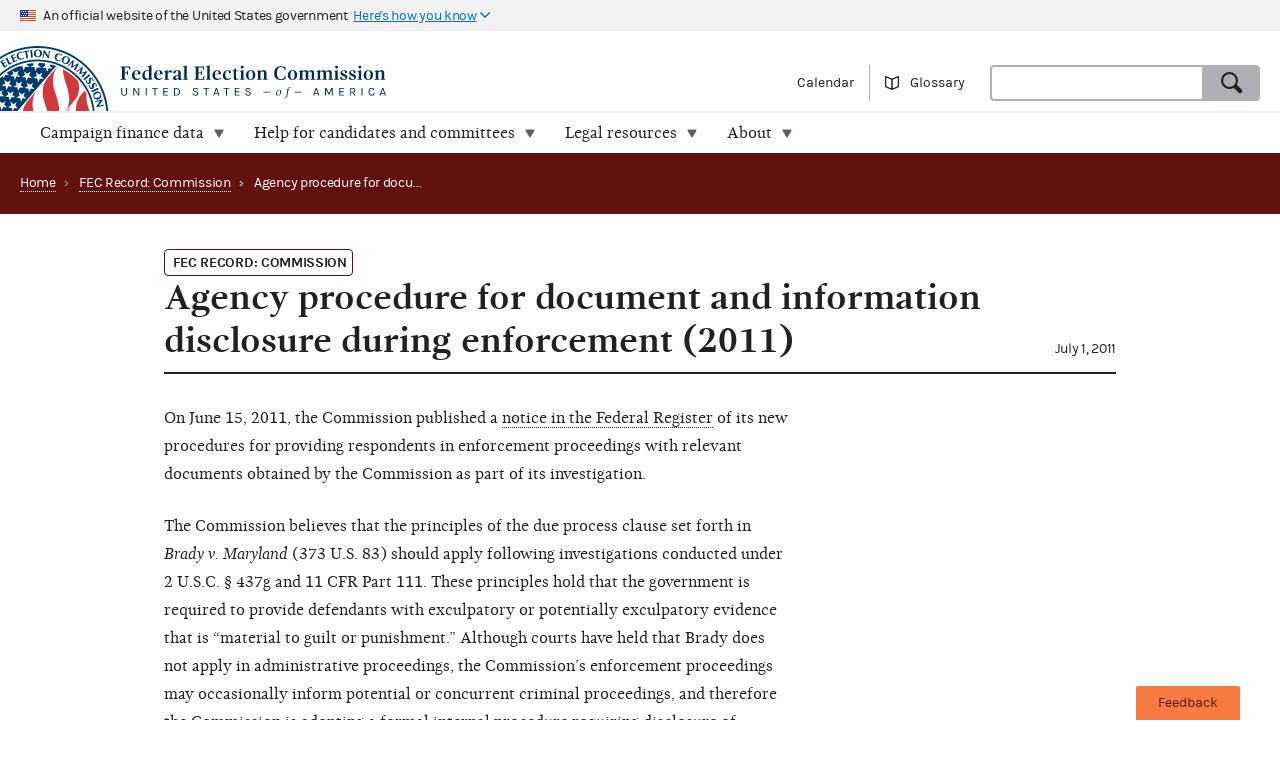

--- FILE ---
content_type: text/html; charset=utf-8
request_url: https://www.fec.gov/updates/agency-procedure-for-document-and-information-disclosure-during-enforcement/
body_size: 8285
content:



<!DOCTYPE html>
<html lang="en-US">
  <head>
    

  <meta charset="utf-8">
  <meta name="description" content="FEC Record compliance news article published July 2011: Agency procedure for document and information disclosure during enforcement">
  <meta name="viewport" content="width=device-width, initial-scale=1, maximum-scale=5">
  
  
  
  <meta property="og:type" content="website">
  <meta property="og:url" content="https://www.fec.gov/updates/agency-procedure-for-document-and-information-disclosure-during-enforcement/">
  <meta property="og:title" content="Agency procedure for document and information disclosure during enforcement (2011) - FEC.gov">
  <meta property="og:site_name" content="FEC.gov">
  <meta property="og:description" content="FEC Record compliance news article published July 2011: Agency procedure for document and information disclosure during enforcement">
  <meta property="og:image" content="https://www.fec.gov/static/img/social/fec-logo.png">

  <meta name="twitter:card" content="summary_large_image">
  <meta name="twitter:title" content="Agency procedure for document and information disclosure during enforcement (2011) - FEC.gov">
  <meta name="twitter:description" content="FEC Record compliance news article published July 2011: Agency procedure for document and information disclosure during enforcement">
  <meta name="twitter:image" content="https://www.fec.gov/static/img/social/fec-logo.png">

  
  
  <link rel="canonical" href="https://www.fec.gov/updates/agency-procedure-for-document-and-information-disclosure-during-enforcement/">

  
  
  

  
  
  <link rel="icon" type="image/png" href="/static/img/favicon/favicon-32x32.png" sizes="32x32">
  <link rel="icon" type="image/png" href="/static/img/favicon/favicon-16x16.png" sizes="16x16">
  <link rel="icon" type="image/x-icon" href="/static/img/favicon/favicon.ico" sizes="32x32">
  
  <link rel="icon" type="image/png" sizes="48x48" href="/static/img/favicon/general/favicon-48x48.png">
  <link rel="icon" type="image/png" sizes="192x192" href="/static/img/favicon/general/favicon-192x192.png">
  
  <link rel="apple-touch-icon" sizes="152x152" href="/static/img/favicon/general/favicon-152x152.png">
  <link rel="apple-touch-icon" sizes="167x167" href="/static/img/favicon/general/favicon-167x167.png">
  <link rel="apple-touch-icon" sizes="180x180" href="/static/img/favicon/general/favicon-180x180.png">
  <link rel="apple-touch-icon" sizes="192x192" href="/static/img/favicon/general/favicon-192x192.png">

  
  

    
    

<link rel="preconnect" href="https://www.googletagmanager.com/" crossorigin>
<link rel="dns-prefetch" href="https://www.googletagmanager.com/">

<link rel="dns-prefetch" href="https://www.google-analytics.com/">

<link rel="preconnect" href="https://dap.digitalgov.gov/" crossorigin>
<link rel="dns-prefetch" href="https://dap.digitalgov.gov/">

    

    <title>FEC Record | Compliance | Agency procedure for document and information disclosure during enforcement (2011)</title>

    

  
    <script>(function(w,d,s,l,i){w[l]=w[l]||[];w[l].push({'gtm.start':new Date().getTime(),event:'gtm.js'});var f=d.getElementsByTagName(s)[0],j=d.createElement(s),dl=l!='dataLayer'?'&l='+l:'';j.async=true;j.src='https://www.googletagmanager.com/gtm.js?id='+i+dl+ '&gtm_auth=EDR0yhH3jo_lEfiev6nbSQ&gtm_preview=env-17&gtm_cookies_win=x';f.parentNode.insertBefore(j,f);})(window,document,'script','dataLayer','GTM-T5HPRLH');</script>
  



    
    <link rel="stylesheet" type="text/css" href="/static/css/base-0c90a95907.css">
    
  </head>

  <body class="template-record-page">
    <div id="browser_warning" style="display: none;">
      <h2>Your web browser is not supported</h2>
      <p>This site uses features that are not supported by this browser. For a better experience, please switch to a modern browser.</p>
    </div>
    <script>
      var browserIsCapable = ('fetch' in window && 'assign' in Object);
      if (!browserIsCapable) {
        var browserWarningElement = document.getElementById('browser_warning');
        browserWarningElement.style.display = 'block';
      }
    </script>

    


    <noscript><iframe src="https://www.googletagmanager.com/ns.html?id=GTM-T5HPRLH&gtm_auth=EDR0yhH3jo_lEfiev6nbSQ&gtm_preview=env-17&gtm_cookies_win=x" height="0" width="0" style="display:none;visibility:hidden"></iframe></noscript>



    
    <a href="#main" class="skip-nav">skip navigation</a>
     
    
    
  

    
    <header class="usa-banner">
  <div class="js-accordion accordion--neutral" data-content-prefix="gov-banner">
    <div type="button" class="usa-banner-header js-accordion-trigger accordion__button" aria-controls="gov-banner"><span class="u-visually-hidden">Here's how you know</span>
      <img class="flag" src="/static/img/us_flag_small.png" alt="US flag signifying that this is a United States Federal Government website" width="16" height="11">
      <p class="t-inline-block">An official website of the United States government</p>
      <p class="t-inline-block usa-banner-button">Here's how you know</p>
    </div>
    <div class="usa-banner-content usa-grid usa-accordion-content accordion-content" id="gov-banner">
      <div class="usa-banner-guidance-gov usa-width-one-half">
        <img class="usa-banner-icon usa-media_block-img" src="/static/img/icon-dot-gov.svg" alt="Dot gov" width="38" height="38">
        <div class="usa-media_block-body">
          <p>
            <strong>Official websites use .gov</strong>
            <br>
            A <strong>.gov</strong> website belongs to an official government organization in the United States.
          </p>
        </div>
      </div>
      <div class="usa-banner-guidance-ssl usa-width-one-half">
        <img class="usa-banner-icon usa-media_block-img" src="/static/img/icon-https.svg" alt="SSL" width="38" height="38">
        <div class="usa-media_block-body">
          <p>
            <strong>Secure .gov websites use HTTPS</strong>
            <br>
            A <strong>lock</strong> ( <svg xmlns="http://www.w3.org/2000/svg" width="10" height="15" viewBox="0 0 52 64" class="usa-banner__lock-image" role="img" aria-labelledby="banner-lock-title-default banner-lock-description-default"><title id="banner-lock-title-default">Lock</title><desc id="banner-lock-description-default">A locked padlock</desc><path fill="#000000" fill-rule="evenodd" d="M26 0c10.493 0 19 8.507 19 19v9h3a4 4 0 0 1 4 4v28a4 4 0 0 1-4 4H4a4 4 0 0 1-4-4V32a4 4 0 0 1 4-4h3v-9C7 8.507 15.507 0 26 0zm0 8c-5.979 0-10.843 4.77-10.996 10.712L15 19v9h22v-9c0-6.075-4.925-11-11-11z"></path></svg> ) or <strong>https://</strong> means you've safely connected to the .gov website. Share sensitive information only on official, secure websites.
          </p>
        </div>
      </div>
    </div>
  </div>
</header>

    
    <header class="site-header">
      <div class="masthead">
        <div class="site-title--print"></div>
        <a title="Home" href="/" class="site-title" rel="home"><span class="u-visually-hidden">Federal Election Commission | United States of America</span></a>
        <ul class="utility-nav list--flat">
          <li class="utility-nav__item"><a href="/calendar/">Calendar</a></li>
           <li class="utility-nav__item"><a class="js-glossary-toggle glossary__toggle">Glossary</a></li>
          <li class="utility-nav__search">
            <form accept-charset="UTF-8" action="/search" id="search_form" class="combo" method="get" role="search">
              <input type="hidden" name="type" value="candidates">
              <input type="hidden" name="type" value="committees">
              <input type="hidden" name="type" value="site">
              <label class="u-visually-hidden" for="query">Search</label>
              <div class="combo combo--search">
                <input
                  class="js-site-search combo__input"
                  autocomplete="off"
                  aria-expanded="false"
                  aria-controls="query_listbox"
                  id="query"
                  name="query"
                  type="text"
                  aria-label="Search FEC.gov">
                <button type="submit" class="button--standard combo__button button--search">
                  <span class="u-visually-hidden">Search</span>
                </button>
              </div>
            </form>
          </li>
        </ul>
      </div>
      <nav class="site-nav js-site-nav">
 <button class="js-nav-toggle site-nav__button" aria-controls="site-menu">Menu</button>
  <div id="site-menu" class="site-nav__container">
    <ul class="site-nav__panel site-nav__panel--main">
      <li><h2 class="site-nav__title u-under-lg-only">Menu</h2></li>
      <li class="site-nav__item u-under-lg-only">
        <a class="site-nav__link" href="/" rel="home">
          <span class="site-nav__link__title">Home</span>
        </a>
      </li>
      <li class="site-nav__item" data-submenu="data">
        <a class="site-nav__link " href="/data/" tabindex="0">
          <span class="site-nav__link__title">
          Campaign finance data</span>
        </a>
        <div class="mega-container">
  <div class="mega">
    <div class="mega__inner">
      <div class="row">
        <div class="u-padding-left d-sm-none d-md-none col-lg-1">&nbsp;</div>
        <div class="u-padding--left col-lg-6">
          <ul class="t-sans list--1-2-2-3-columns u-padding--top">
            <li class="mega__item"><a href="/data/">All data</a></li>
            <li class="mega__item"><a href="/data/browse-data/?tab=raising">Raising</a></li>
            <li class="mega__item"><a href="/data/browse-data/?tab=spending">Spending</a></li>
            <li class="mega__item"><a href="/data/browse-data/?tab=loans-debts">Loans and debts</a></li>
            <li class="mega__item"><a href="/data/browse-data/?tab=filings">Filings and reports</a></li>
            <li class="mega__item"><a href="/data/browse-data/?tab=candidates">Candidates</a></li>
            <li class="mega__item"><a href="/data/browse-data/?tab=committees">Committees</a></li>
            <li class="mega__item"><a href="/data/browse-data/?tab=bulk-data">Bulk data</a></li>
            <li class="mega__item"><a href="/data/browse-data/?tab=statistics">Campaign finance statistics</a></li>
          </ul>
        </div>
        <div class="u-padding--left col-lg-4">
          <div class="icon-heading icon-heading--person-location-circle">
            <p class="t-sans t-small icon-heading__text"><a href="/data/elections/">Find elections. Search by state or ZIP code</a></p>
          </div>
          <div class="icon-heading icon-heading--individual-contributions-circle">
            <p class="t-sans t-small icon-heading__text"> <a href="/data/receipts/individual-contributions/">Look up contributions from specific individuals</a></p>
          </div>
        </div>
      </div>
    </div>
  </div>
</div>

      </li>
      <li class="site-nav__item site-nav__item--secondary" data-submenu="help">
        <a href="/help-candidates-and-committees/" class="site-nav__link " tabindex="0">
          <span class="site-nav__link__title">Help for candidates and committees</span>
        </a>
        <div class="mega-container">
  <div class="mega mega--secondary">
    <div class="mega__inner">
      <div class="row">
        <div class="d-sm-none d-md-none col-lg-1">&nbsp;</div>
        <div class="u-padding--left col-lg-6">
          <ul class="t-sans list--2-columns u-padding--top">
            <li class="mega__item"><a href="/help-candidates-and-committees/">All compliance resources</a></li>
            <li class="mega__item"><a href="/help-candidates-and-committees/guides/">Guides</a></li>
            <li class="mega__item"><a href="/help-candidates-and-committees/forms/">Forms</a></li>
            <li class="mega__item"><a href="/help-candidates-and-committees/dates-and-deadlines/">Dates and deadlines</a></li>
            <li class="mega__item"><a href="/help-candidates-and-committees/trainings/">Trainings</a></li>
          </ul>
        </div>
        <div class="u-padding--left col-lg-5">
          <div class="icon-heading icon-heading--checklist-circle">
            <p class="t-sans t-small icon-heading__text"><a href="/help-candidates-and-committees/filing-reports/electronic-filing/">Learn about electronic filing</a></p>
          </div>
          <div class="icon-heading icon-heading--question-bubble-circle">
            <p class="t-sans t-small icon-heading__text"> <a href="/help-candidates-and-committees/question-rad/">Find and contact your committee's analyst</a></p>
          </div>
        </div>
      </div>
    </div>
  </div>
</div>

      </li>
      <li class="site-nav__item" data-submenu="legal">
        <a href="/legal-resources/" class="site-nav__link " tabindex="0">
          <span class="site-nav__link__title">Legal resources</span>
        </a>
        <div class="mega-container">
  <div class="mega">
    <div class="mega__inner">
      <div class="row">
        <div class="d-sm-none d-md-none col-lg-1">&nbsp;</div>
        <div class="u-padding--left col-md-4 col-lg-6">
          <ul class="t-sans list--1-2-2-2-columns u-padding--top">
            <li class="mega__item"><a href="/legal-resources/">All legal resources</a></li>
            <li class="mega__item"><a href="/data/legal/advisory-opinions/">Advisory opinions</a></li>
            <li class="mega__item"><a href="/legal-resources/enforcement/">Enforcement</a></li>
            <li class="mega__item"><a href="/data/legal/statutes/">Statutes</a></li>
            <li class="mega__item"><a href="/legal-resources/legislation/">Legislation</a></li>
            <li class="mega__item"><a href="/legal-resources/regulations/">Regulations</a></li>
            <li class="mega__item"><a href="/legal-resources/court-cases/">Court cases</a></li>
            <li class="mega__item"><a href="/legal-resources/policy-other-guidance/">Policy and other guidance</a></li>
          </ul>
        </div>
        <div class="u-padding--left col-md-3 col-lg-4">
          <div class="icon-heading icon-heading--magnifying-glass-circle">
            <p class="t-sans t-small icon-heading__text"><a href="/legal-resources/">Search across legal resources</a></p>
          </div>
          <div class="icon-heading icon-heading--magnifying-glass-circle">
            <p class="t-sans t-small icon-heading__text"><a href="/legal-resources/policy-and-other-guidance/guidance-documents/">Search guidance documents</a></p>
          </div>
        </div>
      </div>
    </div>
  </div>
</div>

      </li>
      <li class="site-nav__item site-nav__item--secondary" data-submenu="about">
        <a href="/about/" class="site-nav__link " tabindex="0">
          <span class="site-nav__link__title">About</span>
        </a>
        <div class="mega-container">
  <div class="mega mega--secondary">
    <div class="mega__inner">
      <div class="row">
        <div class="u-padding--left d-sm-none d-md-none col-lg-1">&nbsp;</div>
        <div class="u-padding--left col-lg-6">
          <ul class="t-sans list--1-2-2-3-columns u-padding--top">
            <li class="mega__item"><a href="/about/">All about the FEC</a></li>
            <li class="mega__item"><a href="/updates/">News and announcements</a></li>
            <li class="mega__item"><a href="/meetings/">Commission meetings</a></li>
            <li class="mega__item"><a href="/about/mission-and-history/">Mission and history</a></li>
            <li class="mega__item"><a href="/about/leadership-and-structure/">Leadership and structure</a></li>
            <li class="mega__item"><a href="/about/reports-about-fec/">Reports about the FEC</a></li>
            <li class="mega__item"><a href="/about/careers/">Careers</a></li>
            <li class="mega__item"><a href="/about/#working-with-the-fec">Working with the FEC</a></li>
            <li class="mega__item"><a href="/contact/">Contact</a></li>
          </ul>
        </div>
        <div class="u-padding--left col-lg-4">
          <div class="icon-heading icon-heading--election-circle">
            <p class="t-sans t-small icon-heading__text"><a href="/introduction-campaign-finance/">Introduction to campaign finance and elections</a></p>
          </div>
        </div>
      </div>
    </div>
  </div>
</div>

      </li>

    </ul>
  </div>
  <a title="Home" href="/" class="site-title"><span class="u-visually-hidden">Federal Election Commission | United States of America</span></a>
</nav>

    </header>
    

    <main id="main">
      

<nav class="page-header page-header--secondary">
  <ul class="breadcrumbs">
    <li class="breadcrumbs__item"><a href="/" class="breadcrumbs__link" rel="Home">Home</a></li>
    <li class="breadcrumbs__item">
      <span class="breadcrumbs__separator">›</span>
      <a class="breadcrumbs__link" href="/updates?update_type=fec-record&category=commission">FEC Record: Commission</a>
    </li>
    <li class="breadcrumbs__item breadcrumbs__item--current">
      <span class="breadcrumbs__separator">›</span>
      <span>Agency procedure for document and information disclosure during enforcement (2011)</span>
    </li>
  </ul>
</nav>

<article class="main">
  <div class="container">
    <header class="heading--main heading--with-date">
      <ul class="tags" aria-hidden="false">
        <li class="tag tag--secondary t-upper">
          FEC Record: Commission
        </li>
      </ul>
      <div class="row">
        <h1 class="heading__left">Agency procedure for document and information disclosure during enforcement (2011)</h1><div class="heading__right"><span class="t-sans">July 1, 2011</span></div>
      </div>
    </header>
    <div>
      <div class="main__content">
        



  <div class="body-blocks content__section content__section--narrow">
    
      <div class="body-block block-paragraph">
        
        <div class="rich-text"><p>On June 15, 2011, the Commission published a <a href="/documents/2091/fedreg_notice_2011-06.pdf">notice in the Federal Register</a> of its new procedures for providing respondents in enforcement proceedings with relevant documents obtained by the Commission as part of its investigation.</p><p>The Commission believes that the principles of the due process clause set forth in <i>Brady v. Maryland</i> (373 U.S. 83) should apply following investigations conducted under 2 U.S.C. § 437g and 11 CFR Part 111. These principles hold that the government is required to provide defendants with exculpatory or potentially exculpatory evidence that is “material to guilt or punishment.” Although courts have held that Brady does not apply in administrative proceedings, the Commission’s enforcement proceedings may occasionally inform potential or concurrent criminal proceedings, and therefore the Commission is adopting a formal internal procedure requiring disclosure of information to respondents.</p><p>The Commission also believes that formalizing the procedure will promote fairness in the enforcement process, promote administrative efficiency and certainty and contribute to the Commission’s goal of fair and open investigations.</p><h2>Procedure</h2><p>The Commission will make available to the respondent all relevant documents gathered by the Office of General Counsel (OGC) during the course of its investigation, including all documents not publicly available and any documents containing exculpatory information—in other words, information that is likely to prove that a respondent is free from blame. The documents covered by this procedure include:</p><ul><li>Documents turned over in response to any subpoena or other request, written or otherwise, which are not already in the possession of the respondent;</li><li>All deposition transcripts and exhibits; and</li><li>Any other documents gathered by the Commission which are not publicly available and not otherwise in the respondent’s possession.</li></ul><p>Unless otherwise determined by the Commission, OGC may withhold a document or a category of documents from a respondent if it contains privileged information or if OGC finds that it is not relevant to the subject of the proceeding. OGC may also withhold documents if the Commission is prevented by law or regulation from disclosing the information in the documents, or if a document contains some information that cannot be disclosed and the information cannot be removed from the document without changing its meaning. Finally, OGC may withhold a document or a category of documents (along with any information derived from the documents) if the Commission obtained the information from the Department of Justice or another government entity and a written agreement prevents its disclosure.</p><p>OGC will disclose the documents and information if the respondent files a written request within 15 days of either the date of the General Counsel’s notification of a recommendation to proceed to a vote on probable cause, or no later than seven days after the certification of a vote by the Commission to conciliate with a respondent. Within ten business days of receiving these disclosed documents, a respondent may request in writing that OGC produce a list of documents or categories of documents withheld.</p><h2>Co-respondents and disclosure</h2><p>In some cases there may be more than one respondent under investigation in the same or a related matter. In these cases, OGC must get a confidentiality waiver from the co-respondent before disclosing documents that are about the corespondent or were provided by the co-respondent. Additionally, the respondent receiving these documents may be required to sign a nondisclosure agreement to keep confidential any document or information it obtains from the Commission. If the co-respondent does not agree to provide a confidentiality waiver, OGC will (if possible) summarize or redact those portions of the document subject to confidentiality. If this is not possible, OGC will ask the Commission to balance competing concerns of disclosure and confidentiality. If the confidentiality issue cannot be resolved with respect to a co-respondent, then OGC may try to segregate the matters under review.</p><p>In some cases information provided by one co-respondent may contains exculpatory information or be relevant to the General Counsel’s brief accompanying the notice of a recommendation to vote on probable cause for another co-respondent. In these cases, that information will be provided to the other co-respondent, subject to the same confidentiality concerns described above. Before disclosing any portion of a document that raises an unresolved confidentiality issue, OGC will ask the Commission to decide whether disclosure of a document containing exculpatory information conforms to the confidentiality provisions of 2 U.S.C. §§ 437g(a)(4)(B)(i) and 437g(a)(12).</p><h2>Conciliation and document production</h2><p>If the Commission votes to enter into conciliation prior to completing an investigation, the General Counsel will take reasonable steps to limit further formal investigation related to that respondent, as long as the respondent agrees to toll the applicable statute of limitation. Without a tolling agreement, the formal investigation and conciliation may take place simultaneously. If the Commission receives documents during conciliation, the General Counsel will inform the respondent of any documents that it would otherwise be required to be produced under this procedure.</p><h2>Conclusion</h2><p>No later than June 1 of each year, the General Counsel will prepare and distribute to the Commission a report describing the application of this procedure over the previous year. Failure to adhere to this procedure does not create a jurisdictional bar for the Commission to pursue all remedies to correct or prevent a violation of the Act. Disclosure of documents under the provisions of this procedure is not an admission by the Commission that the information takes away the respondent’s liability for potential violations of the Act. The Commission retains discretion in its enforcement program and will exercise it as appropriate with respect to facts and circumstances of each matter it considers.</p></div>
        
      </div>
    
  </div>


      </div>
    </div>
    




  
   
    <ul class="author-list">
      
      
        <li class="author-item">
          <legend class="label t-upper">Author&nbsp;</legend>
          <div class="author-item__info">
            <ul class="author-item__details t-sans"><li>
                
                  Christopher Berg
                
              </li><li>Communications Specialist</li></ul>
          </div>
        </li>
      
      
    </ul>
    
  


    </div>
</article>


<div class="slab slab--neutral">
  <div class="container">
    
      <div class="content__section">
          <h3>Read next:</h3>
          <div class="read_next__content">
            <h4 class="read_next__title"><a href="/updates/fec-to-host-reporting-and-e-filing-workshops-in-july-2/">FEC to host reporting and e-filing workshops in July (2011)</a></h4>
          </div>
          <div class="read_next__image__container">
            
          </div>
      </div>
    
    
      <div class="content__section">
        <h3>Related:</h3>
        <h5><a href="/legal-resources/">Explore legal resources</a> &raquo;</h5>
        
      </div>
    
  </div>
</div>


  <div class="slab slab--neutral footer-disclaimer">
    <div class="container">
      <p class="usa-width-one-half">This information is not intended to replace the law or to change its meaning, nor does this information create or confer any rights for or on any person or bind the Federal Election Commission or the public.</p>
      <p class="usa-width-one-half">The reader is encouraged also to consult the Federal Election Campaign Act of 1971, as amended (52 U.S.C. 30101 et seq.), Commission regulations (Title 11 of the Code of Federal Regulations), Commission advisory opinions and applicable court decisions.</p>
    </div>
  </div>



    </main>

    <nav class="footer-links">
  <div class="container">

    <div class="grid grid--6-wide">

      <div class="grid__item">
        <ul>
          <li>
            <a href="/about/">About</a>
          </li>
          <li>
            <a href="/about/careers/">Careers</a>
          </li>
          <li>
            <a href="/press/">Press</a>
          </li>
          <li>
            <a href="/contact/">Contact</a>
          </li>
        </ul>
      </div>

      <div class="grid__item"></div>

      <div class="grid__item"></div>

      <div class="grid__item">
        <ul>
          <li>
            <a href="/about/privacy-and-security-policy/">Privacy and security policy</a>
          </li>
          <li>
            <a href="/about/plain-language/">Plain language</a>
          </li>
          <li>
            <a href="/accessibility-statement/">Accessibility statement</a>
          </li>
          <li>
            <a href="/about/reports-about-fec/strategy-budget-and-performance/">Strategy, budget and performance</a>
          </li>
        </ul>
      </div>

      <div class="grid__item">
        <ul>
          <li>
            <a href="/about/no-fear-act/">No FEAR Act</a>
          </li>
          <li>
            <a href="/open/">Open government</a>
          </li>
          <li>
            <a href="https://www.usa.gov/">USA.gov</a>
          </li>
          <li>
            <a href="/office-inspector-general/">Inspector General</a>
          </li>
        </ul>
      </div>

      <div class="grid__item">
        <ul>
          <li>
            <a href="/freedom-information-act/">FOIA</a>
          </li>
          <li>
            <a href="https://api.open.fec.gov">OpenFEC API</a>
          </li>
          <li>
            <a href="https://github.com/fecgov/fec">GitHub repository</a>
          </li>
          <li>
            <a href="https://github.com/fecgov/FEC/blob/master/release_notes/release_notes.md">Release notes</a>
          </li>
          <li>
            <a href="https://fecgov.statuspage.io/">FEC.gov status</a>
          </li>
        </ul>
      </div>

    </div>
  </div>
</nav>

    <footer class="footer">
      <div class="container">
        <div class="seal">
          <img class="seal__img" width="140" height="140" src="/static/img/seal--inverse.svg" alt="Seal of the Federal Election Commission | United States of America">
          <p class="address__title">Federal Election Commission</p>
        </div>
        <div class="address">
          <ul class="social-media">
            <li>
              <div class="i icon--x-twitter">
                <a href="https://x.com/fec"><span class="u-visually-hidden">The FEC's Twitter page</span></a>
              </div>
            </li>
            <li>
              <div class="i icon--youtube">
                <a href="https://www.youtube.com/user/FECTube"><span class="u-visually-hidden">The FEC's YouTube page</span></a>
              </div>
            </li>
          </ul>
          <a href="https://public.govdelivery.com/accounts/USFEC/subscriber/topics?qsp=CODE_RED" target="_blank" rel="noopener">
            <button class="button--standard button--envelope" type="button">Sign up for FECMail</button>
          </a>
        </div>
        <div class="taxpayer-statement">
          <p>This information is produced and disseminated at U.S. taxpayer expense.</p>
        </div>
      </div>
    </footer>

    <div id="glossary" class="glossary"
    aria-describedby="glossary-result" aria-hidden="true">
  <button
      title="Close glossary"
      class="button button--close--inverse toggle js-glossary-close"
    ><span class="u-visually-hidden">Hide glossary</span>
  </button>
  <h2>Glossary</h2>
  <label for="glossary-search" class="label">Search terms</label>
  <input id="glossary-search" class="glossary__search js-glossary-search" type="search">
  <span class="t-note t-sans search__example">Examples: receipt; Hybrid PAC</span>
  <div class="glossary__content" id="glossary-result">
    <ul class="glossary__list js-glossary-list accordion--inverse"></ul>
  </div>
</div>


    <input type="hidden" name="csrfmiddlewaretoken" value="bhReq9wDFlM8kF0rzwTJbvY0Q9bksmUO2vUCRpiPvRKUtfTwdfktP2NLfqMRCG3E">

    <script>
      window.BASE_PATH = '/';
      window.FEC_APP_URL = '/data';
      window.API_LOCATION = 'https://api.open.fec.gov';
      window.API_VERSION = 'v1';
      window.API_KEY_PUBLIC = 'LizhLzmwAkQpqvHG1qOOPthq5DmpRoFa8fgANYFZ';
      window.API_KEY_PUBLIC_CALENDAR = '28Y8q8XFocq8yhKfBzzhUJXjFj2JHCZzIv4P2KIK';
      window.API_KEY_PUBLIC_SCHEDULE_A = 'U4CGxchr88wIKcoCqfL8mxExQearu8iTo6S9f0wU';
      window.CALENDAR_DOWNLOAD_PUBLIC_API_KEY = 'b7bfYblae7LZ1Gcv17aziK6SEUaVfjnA3plrwwx6';
    </script>
    <script>
      window.calcAdminFineJsPath = '/static/js/calc-admin-fines-e7020ed43939323afa5f.js';
    </script>
  
    
    <script src="/static/js/vendors-87f6c2e73553f0ce3247.js"></script><script src="/static/js/global-85bfab75b3d927368d21.js" ></script>

    
    <script src="/static/js/5284-6c3fba0ef44b2efb1889.js"></script><script src="/static/js/init-cb7b9cd05bb3dc1abc8a.js" ></script>

    

    
    
    

    
    
    <script id="_fed_an_ua_tag" src="https://dap.digitalgov.gov/Universal-Federated-Analytics-Min.js?agency=FEC"></script>
    
  </body>
</html>


--- FILE ---
content_type: text/javascript; charset="utf-8"
request_url: https://www.fec.gov/static/js/init-cb7b9cd05bb3dc1abc8a.js
body_size: 2912
content:
(self.webpackChunk=self.webpackChunk||[]).push([[5385],{"./fec/static/js/init.js":function(t,e,n){"use strict";var i=n("../node_modules/component-sticky/index.js"),s=n.n(i),o=n("./fec/static/js/modules/dropdowns.js"),a=n("./fec/static/js/modules/form-nav.js"),d=n("./fec/static/js/modules/helpers.js"),l=n("./fec/static/js/vendor/tablist.js"),c=(n("./fec/static/js/modules/calc-admin-fines-modal.js"),n("../node_modules/jquery/dist/jquery.js"));(0,l.T)(),c((function(){c(".js-sticky-side").each((function(){const t=c(this).data("sticky-container"),e={within:document.getElementById(t)};(0,d.Yf)()&&new(s())(this,e)})),c(".js-dropdown").each((function(){new o.A(this)})),c(".js-form-nav").each((function(){new a.A(this)})),c(".js-scroll").on("click",(function(t){t.preventDefault();const e=c(t.target).attr("href"),n=c(e).offset().top;c("body, html").animate({scrollTop:n})})),c(".js-post-content").each((function(){const t=c(this).find("p:first-of-type"),e=c(this).find(".js-read-more");"PDF"!==t.text()?t.append(e):e.remove(),t.nextAll().remove()}))}))},"./fec/static/js/modules/analytics.js":function(t,e,n){"use strict";n.d(e,{$q:function(){return a},ex:function(){return o}}),n("../node_modules/underscore/modules/index-all.js"),n("../node_modules/underscore/modules/map.js");let i=window.dataLayer;function s(){window.dataLayer||(window.dataLayer=[]),i=window.dataLayer||[]}function o(t){s(),i.push({event:t.event||"Custom Event",eventCategory:t.eventCategory||"",eventAction:t.eventAction||"",eventLabel:t.eventLabel||"",eventValue:t.eventValue||null})}const a=()=>{s(),i.push({event:"pageview"})}},"./fec/static/js/modules/calc-admin-fines-modal.js":function(){const t=document.querySelectorAll(".js-admin-fines-calc-modal");if(t.length>0){const i="gov-fec-calc-af",s=document.createElement("div");if(s.setAttribute("id",`modal-${i}`),s.setAttribute("class","js-modal modal"),s.setAttribute("aria-hidden","true"),s.innerHTML=`\n    <div tabindex="-1" class="modal__overlay" data-a11y-dialog-hide="modal-${i}"></div>\n    <div role="dialog" class="modal__content" aria-labelledby="calc-af-modal-title">\n      <div role="document">\n        <button type="button" class="modal__close button--close--primary" data-a11y-dialog-hide="modal-${i}" title="Close this dialog window"></button>\n        <h2 id="calc-af-modal-title">Administrative fine calculator</h2>\n        <div id="${i}"><div></div></div>\n      </div>\n    </div>`,document.body.appendChild(s),!window.calcAdminFineJsPath||window.calcAdminFineJsPath.indexOf("[")>=0)t.forEach((t=>{t.classList.add("is-disabled"),t.setAttribute("title","The administrative fines calculator is currently unavailable"),t.removeAttribute("href")}));else{const o=document.createElement("script");o.async=!1,o.src=window.calcAdminFineJsPath,document.head.appendChild(o);const a=document.getElementsByClassName("js-admin-fines-calc-modal");for(let d=0;d<a.length;d++)a[d].setAttribute("aria-controls",`modal-${i}`),a[d].setAttribute("data-a11y-dialog-show",`modal-${i}`),a[d].addEventListener("click",e);s.getElementsByClassName("modal__close")[0].addEventListener("click",n),s.getElementsByClassName("modal__overlay")[0].addEventListener("click",n),document.addEventListener("CLOSE_MODAL",n)}function e(t){t.preventDefault(),document.getElementById(this.getAttribute("data-a11y-dialog-show")).setAttribute("aria-hidden",!1),document.querySelector("body").classList.add("scroll-locked-for-modal")}function n(t){let e;t.preventDefault(),"CLOSE_MODAL"==t.type?e=document.querySelector('.js-modal:not([aria-hidden="true"])'):this.getAttribute("data-a11y-dialog-hide")&&(e=document.getElementById(this.getAttribute("data-a11y-dialog-hide"))),document.dispatchEvent(new CustomEvent("MODAL_CLOSED")),e.setAttribute("aria-hidden",!0),document.querySelector("body").classList.remove("scroll-locked-for-modal")}}},"./fec/static/js/modules/dropdowns.js":function(t,e,n){"use strict";n.d(e,{A:function(){return d}});var i=n("./fec/static/js/modules/accessibility.js"),s=n("./fec/static/js/modules/listeners.js"),o=n("../node_modules/jquery/dist/jquery.js");const a={checkboxes:!0};function d(t,e){this.opts=o.extend({},a,e),this.isOpen=!1,this.$body=o(t),this.$button=this.$body.find(".dropdown__button"),this.$panel=this.$body.find(".dropdown__panel"),this.opts.checkboxes&&(this.$selected=this.$body.find(".dropdown__selected"),this.$panel.on("keyup",'input[type="checkbox"]',this.handleCheckKeyup.bind(this)),this.$panel.on("change",'input[type="checkbox"]',this.handleCheck.bind(this)),this.$panel.on("click",".dropdown__item--selected",this.handleDropdownItemClick.bind(this)),this.$selected.on("click",'input[type="checkbox"]',this.handleSelectedInputClick.bind(this)),this.$selected.on("click",".dropdown__remove",this.handleRemoveClick.bind(this)),this.isEmpty()&&this.removePanel()),o(document.body).on("tag:removeAll",this.handleClearFilters.bind(this)),this.$button.on("click",this.toggle.bind(this)),this.events=new s.A,this.events.on(document.body,"click",this.handleClickAway.bind(this)),this.events.on(document.body,"focusin",this.handleFocusAway.bind(this)),this.events.on(document.body,"keyup",this.handleKeyup.bind(this)),this.$button.attr("aria-haspopup","true"),this.$panel.attr("aria-label","More options")}d.prototype.toggle=function(t){return t.preventDefault(),(this.isOpen?this.hide:this.show).apply(this),!1},d.prototype.show=function(){(0,i.I)(this.$panel),this.$panel.attr("aria-hidden","false"),this.$panel.find('input[type="checkbox"]').first().trigger("focus"),this.$button.addClass("is-active"),this.isOpen=!0},d.prototype.hide=function(){(0,i.w)(this.$panel),this.$panel.attr("aria-hidden","true"),this.$button.removeClass("is-active"),this.isOpen=!1},d.prototype.handleClickAway=function(t){const e=o(t.target);this.$body.has(e).length||this.hide()},d.prototype.handleFocusAway=function(t){const e=o(t.target);!this.isOpen||this.$panel.has(e).length||this.$panel.is(e)||e.is(this.$button)||this.hide()},d.prototype.handleKeyup=function(t){27===t.keyCode&&this.isOpen&&(this.hide(),this.$button.trigger("focus"))},d.prototype.handleCheckKeyup=function(t){13===t.keyCode&&o(t.target).prop("checked",!0).trigger("change")},d.prototype.handleCheck=function(t){const e=o(t.target);e.is(":checked")&&this.selectItem(e)},d.prototype.handleDropdownItemClick=function(t){const e=o(t.target),n=this.$selected.find("#"+e.data("label"));e.hasClass("is-checked")||n.trigger("click")},d.prototype.handleSelectedInputClick=function(t){this.$panel.find("button[data-label="+t.target.id+"]").toggleClass("is-checked")},d.prototype.handleCheckboxRemoval=function(t){const e=t.parent(),n=t.parent().find("label"),i=this.$panel.find('button[data-label="'+t.attr("id")+'"]');i.length>0&&(i.parent().append(t),i.parent().append(n),i.remove(),e.remove())},d.prototype.handleRemoveClick=function(t,e){let n=o(t.target).parent().find("input");e&&(n=this.$selected.find("#"+e.key)),this.handleCheckboxRemoval(n)},d.prototype.handleClearFilters=function(){const t=this;this.$selected&&this.$selected.find("input:checkbox:not(:checked)").each((function(){t.handleCheckboxRemoval(o(this))}))},d.prototype.selectItem=function(t){const e=t.parent(".dropdown__item"),n=e.find("label"),i=e.prevAll(".dropdown__item"),s=e.nextAll(".dropdown__item");e.after('<li class="dropdown__item"><button class="dropdown__item--selected is-checked" type="button" data-label="'+n.attr("for")+'" >'+n.text()+"</button></li>"),this.$selected.append(e),e.append('<button class="dropdown__remove"><span class="u-visually-hidden">Remove</span></button>'),this.isEmpty()?this.$selected.find('input[type="checkbox"]').trigger("focus"):s.length?o(s[0]).find('input[type="checkbox"]').trigger("focus"):i.length&&o(i[0]).find('input[type="checkbox"]').trigger("focus")},d.prototype.removePanel=function(){this.$panel.remove(),this.$button.remove()},d.prototype.isEmpty=function(){return 0===this.$panel.find("input").length},d.prototype.destroy=function(){this.events.clear()}},"./fec/static/js/modules/form-nav.js":function(t,e,n){"use strict";function i(t){this.form=t,this.form.addEventListener("change",this.clearNamesIfNull.bind(this)),this.form.addEventListener("submit",this.clearNamesIfNull.bind(this))}n.d(e,{A:function(){return i}}),i.prototype.clearNamesIfNull=function(t){for(var e=this.form.querySelectorAll("select,input"),n=0;n<e.length;n++){var i=e[n];i.getAttribute("name")&&!i.value&&i.setAttribute("name","")}"change"==t.type&&this.form.submit()}},"./fec/static/js/modules/listeners.js":function(t,e,n){"use strict";n.d(e,{A:function(){return o}});var i=n("../node_modules/underscore/modules/toArray.js"),s=n("../node_modules/jquery/dist/jquery.js");function o(){this.listeners=[]}o.prototype.on=function(t){var e=s(t),n=(0,i.A)(arguments).slice(1);this.listeners=this._listeners||[],this.listeners.push({$elm:e,args:n}),e.on.apply(e,n)},o.prototype.clear=function(){this.listeners.forEach((function(t){var e=t.$elm,n=t.args;e.off.apply(e,n)}))}},"./fec/static/js/vendor/tablist.js":function(t,e,n){"use strict";n.d(e,{T:function(){return m},n:function(){return f}});var i=n("../node_modules/underscore/modules/extend.js"),s=n("../node_modules/underscore/modules/object.js"),o=n("../node_modules/urijs/src/URI.js"),a=n.n(o),d=n("./fec/static/js/modules/events.js"),l=n("./fec/static/js/modules/analytics.js"),c=n("../node_modules/jquery/dist/jquery.js");const r=(0,d.A)(),u=".tab-interface";function h(t,e){c('[role="tab"]').attr({"aria-selected":null}),t.attr({"aria-selected":"true"}),c(u+' [role="tabpanel"]').attr("aria-hidden","true");const n=c("#"+t.attr("href").substring(1));n.attr("aria-hidden",null);const o=t.closest('[role="tablist"]').attr("data-name"),d=t.attr("data-name");if(e){const t=(0,i.A)(a().parseQuery(window.location.search),(0,s.A)([[o,d]])),e=a()("").query(t).toString();window.history.pushState(t,e,e||window.location.pathname),(0,l.$q)()}r.emit("tabs.show."+d,{$tab:t,$panel:n})}function p(){var t=a().parseQuery(window.location.search);c('ul[role="tablist"]').each((function(e,n){const i=c(n),s=i.attr("data-name"),o=t[s]?i.find('[role="tab"][data-name="'+t[s]+'"]'):i.find('[role="tab"]').eq(0);o.length?h(o):c('[role="tabpanel"]').attr("aria-hidden",null)}))}function f(t,e){const n=t.closest('[role="tabpanel"]');if(n.is(":visible"))e();else{const t="tabs.show."+c('[href="#'+n.attr("id")+'"]').attr("data-name");r.once(t,e)}}function m(){c('[role="tab"]').on("click",(function(t){t.preventDefault(),h(c(this),!0)})),c(window).on("popstate",p),p()}}},function(t){t.O(0,[5284,8096],(function(){return t(t.s="./fec/static/js/init.js")})),t.O()}]);